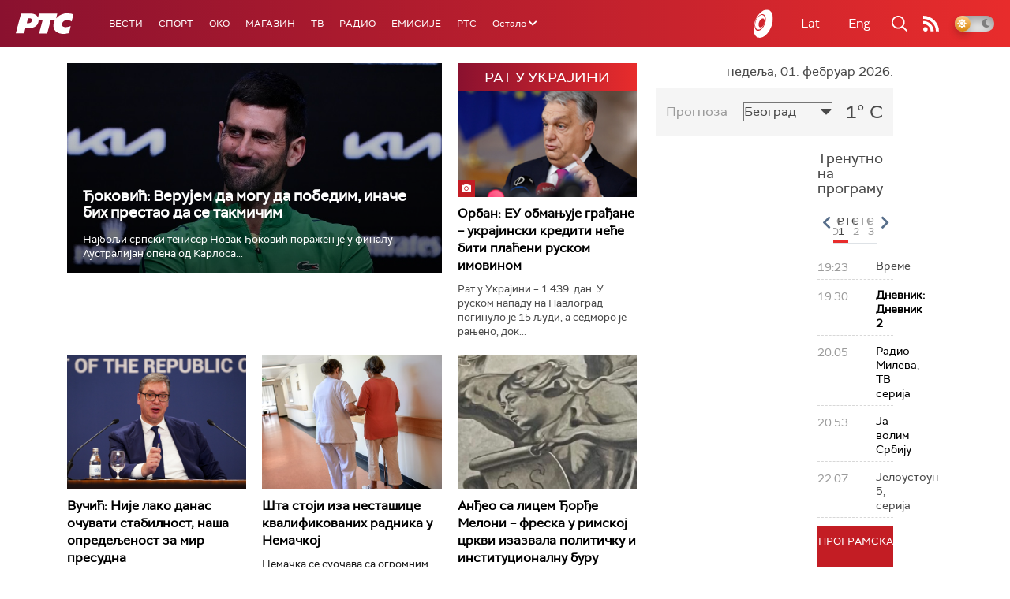

--- FILE ---
content_type: text/html;charset=UTF-8
request_url: https://www.rts.rs/ajax/epsilonScheme.jsp?itemId=&name=rts1
body_size: 463
content:






<div id="programList">
    
        <div class="programRow">
            <div class="time ColorOstalo">
                <span>19:23</span>
            </div>
            <div class="name ">
                
                
                    <span style="">Време</span>
                
            </div>
        </div>
    
        <div class="programRow">
            <div class="time ColorOstalo">
                <span>19:30</span>
            </div>
            <div class="name current">
                
                    <a href="/tv/rts1/5878940/dnevnik-2.html">
                        <span style="">Дневник: Дневник 2</span>
                    </a>
                
                
            </div>
        </div>
    
        <div class="programRow">
            <div class="time ColorOstalo">
                <span>20:05</span>
            </div>
            <div class="name ">
                
                    <a href="/tv/rts1/5871950/radio-mileva.html">
                        <span style="">Радио Милева, ТВ серија</span>
                    </a>
                
                
            </div>
        </div>
    
        <div class="programRow">
            <div class="time ColorOstalo">
                <span>20:53</span>
            </div>
            <div class="name ">
                
                    <a href="/tv/rts1/5870917/ja-volim-srbiju.html">
                        <span style="">Ја волим Србију</span>
                    </a>
                
                
            </div>
        </div>
    
        <div class="programRow">
            <div class="time ColorOstalo">
                <span>22:07</span>
            </div>
            <div class="name ">
                
                
                    <span style="">Јелоустоун 5, серија</span>
                
            </div>
        </div>
    
</div>

<div class="programListFull">
    <a href="/tv/rts1/broadcast.html"> 
        Програмска шема за данас
    </a>
</div>

--- FILE ---
content_type: text/html;charset=UTF-8
request_url: https://www.rts.rs/ajax/epsilonScheme.jsp?itemId=&name=rts-drama
body_size: 487
content:






<div id="programList">
    
        <div class="programRow">
            <div class="time ColorOstalo">
                <span>19:49</span>
            </div>
            <div class="name current">
                
                    <a href="/tv/rts-drama/5867345/vojna-akademija-26-epizoda.html">
                        <span style="">Војна академија, 26. епизода</span>
                    </a>
                
                
            </div>
        </div>
    
        <div class="programRow">
            <div class="time ColorOstalo">
                <span>20:37</span>
            </div>
            <div class="name ">
                
                    <a href="/tv/rts-drama/5870203/juzni-vetar-na-granici-2-12.html">
                        <span style="">Јужни ветар, На граници 2-12</span>
                    </a>
                
                
            </div>
        </div>
    
        <div class="programRow">
            <div class="time ColorOstalo">
                <span>21:33</span>
            </div>
            <div class="name ">
                
                    <a href="/tv/rts-drama/5870217/juzni-vetar-na-granici-3-12.html">
                        <span style="">Јужни ветар, На граници 3-12</span>
                    </a>
                
                
            </div>
        </div>
    
        <div class="programRow">
            <div class="time ColorOstalo">
                <span>22:29</span>
            </div>
            <div class="name ">
                
                    <a href="/tv/rts-drama/5870296/sedam-i-po-6-7.html">
                        <span style="">Седам и по, 6-7</span>
                    </a>
                
                
            </div>
        </div>
    
        <div class="programRow">
            <div class="time ColorOstalo">
                <span>22:51</span>
            </div>
            <div class="name ">
                
                    <a href="/tv/rts-drama/5867430/sedam-i-po-7-7.html">
                        <span style="">Седам и по, 7-7</span>
                    </a>
                
                
            </div>
        </div>
    
</div>

<div class="programListFull">
    <a href="/tv/rts-drama/broadcast.html"> 
        Програмска шема за данас
    </a>
</div>

--- FILE ---
content_type: text/html;charset=UTF-8
request_url: https://www.rts.rs/ajax/epsilonScheme.jsp?itemId=&name=radio-beograd-1
body_size: 485
content:






<div id="programList">
    
        <div class="programRow">
            <div class="time ColorOstalo">
                <span>19:00</span>
            </div>
            <div class="name ">
                
                
                    <span style="">РБ1, Вести</span>
                
            </div>
        </div>
    
        <div class="programRow">
            <div class="time ColorOstalo">
                <span>19:30</span>
            </div>
            <div class="name current">
                
                    <a href="/radio/radio-beograd-1/5876817/romi-u-juznoj-americi.html">
                        <span style="">Romano Them: Роми у Јужној Америци</span>
                    </a>
                
                
            </div>
        </div>
    
        <div class="programRow">
            <div class="time ColorOstalo">
                <span>20:00</span>
            </div>
            <div class="name ">
                
                    <a href="/radio/radio-beograd-1/5877579/ivan-radivojevic.html">
                        <span style="">Џез хоризонти: Иван Радивојевић</span>
                    </a>
                
                
            </div>
        </div>
    
        <div class="programRow">
            <div class="time ColorOstalo">
                <span>21:00</span>
            </div>
            <div class="name ">
                
                
                    <span style="">РБ1, Драмске минијатуре</span>
                
            </div>
        </div>
    
        <div class="programRow">
            <div class="time ColorOstalo">
                <span>22:00</span>
            </div>
            <div class="name ">
                
                
                    <span style="">РБ1, Дневник</span>
                
            </div>
        </div>
    
</div>

<div class="programListFull">
    <a href="/radio/radio-beograd-1/broadcast.html"> 
        Програмска шема за данас
    </a>
</div>

--- FILE ---
content_type: text/html; charset=utf-8
request_url: https://www.google.com/recaptcha/api2/aframe
body_size: 265
content:
<!DOCTYPE HTML><html><head><meta http-equiv="content-type" content="text/html; charset=UTF-8"></head><body><script nonce="XRMKBtf9mugRgmg_8su8ig">/** Anti-fraud and anti-abuse applications only. See google.com/recaptcha */ try{var clients={'sodar':'https://pagead2.googlesyndication.com/pagead/sodar?'};window.addEventListener("message",function(a){try{if(a.source===window.parent){var b=JSON.parse(a.data);var c=clients[b['id']];if(c){var d=document.createElement('img');d.src=c+b['params']+'&rc='+(localStorage.getItem("rc::a")?sessionStorage.getItem("rc::b"):"");window.document.body.appendChild(d);sessionStorage.setItem("rc::e",parseInt(sessionStorage.getItem("rc::e")||0)+1);localStorage.setItem("rc::h",'1769972402506');}}}catch(b){}});window.parent.postMessage("_grecaptcha_ready", "*");}catch(b){}</script></body></html>